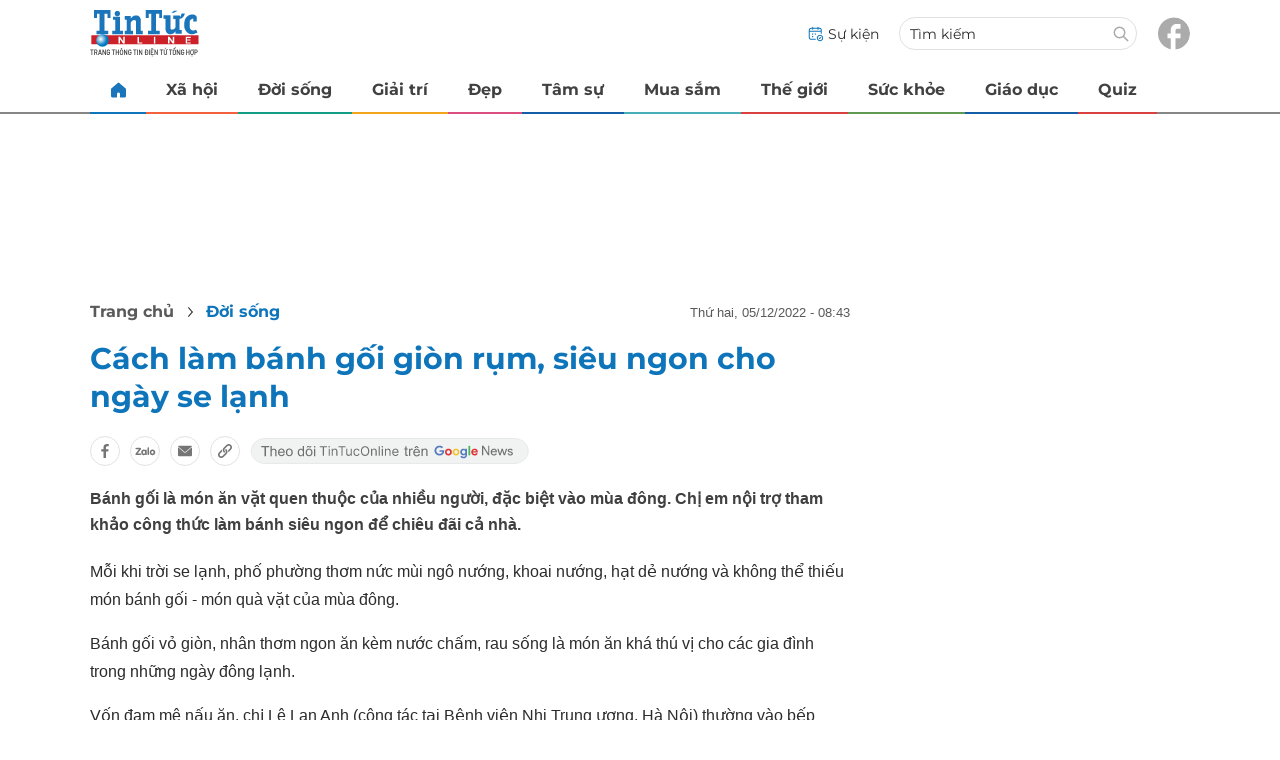

--- FILE ---
content_type: text/html
request_url: https://tintuconline.com.vn/cach-lam-banh-goi-gion-rum-sieu-ngon-cho-ngay-se-lanh-544375.html
body_size: 13241
content:
<!DOCTYPE html>
<html lang="vi" translate="no">
    <head>
        <!-- BEGIN COMPONENT:: COMPONENT1629744 -->
    <meta charset="UTF-8">
    <meta http-equiv="Content-Type" content="text/html; charset=utf-8" />
    <meta name="viewport" content="width=device-width, initial-scale=1, minimum-scale=1, maximum-scale=5, user-scalable=1">    
    <meta name="language" content="vietnamese" />
    <meta name="google" content="notranslate"/>
    <meta name="format-detection" content="telephone=no" />
    <meta name="format-detection" content="email=no" />
        <title>Cách làm bánh gối giòn rụm, siêu ngon cho ngày se lạnh</title>
            <meta name="description" content="Bánh gối là món ăn vặt quen thuộc của nhiều người, đặc biệt vào mùa đông. Chị em nội trợ tham khảo công thức làm bánh siêu ngon để chiêu đãi cả nhà." />
        <meta name="keywords" content="món ăn ngon, món ngon mỗi ngày, món ăn ngon mỗi ngày" />
        <meta name="news_keywords" content="món ăn ngon, món ngon mỗi ngày, món ăn ngon mỗi ngày" />
            <link rel="alternate" type="application/rss+xml" href="https://tintuconline.com.vn/doi-song.rss">
        <link id="canonical" rel="canonical" href="https://tintuconline.com.vn/cach-lam-banh-goi-gion-rum-sieu-ngon-cho-ngay-se-lanh-544375.html" />
            <meta property="og:description" content="Bánh gối là món ăn vặt quen thuộc của nhiều người, đặc biệt vào mùa đông. Chị em nội trợ tham khảo công thức làm bánh siêu ngon để chiêu đãi cả nhà." itemprop="description" />
            <meta property="og:type" content="article" />
        <meta property="og:url" content="https://tintuconline.com.vn/cach-lam-banh-goi-gion-rum-sieu-ngon-cho-ngay-se-lanh-544375.html" />    
        <meta property="og:title" content="Cách làm bánh gối giòn rụm, siêu ngon cho ngày se lạnh" itemprop="name" />
        <meta property="og:image" content="https://ttol.vietnamnetjsc.vn/images/2022/12/05/11/35/a.jpg?width=0&amp;s=xT6ZhRIC29i53qd1BD9t1w" />
    <meta property="og:site_name" content="tintuconline.com.vn" />
    <!--WebsiteSeo _ CodesVerify-->
    <!-- BEGIN COMPONENT:: COMPONENT5000029 -->
<!--<meta property="fb:pages" content="868192836554915">  -->
<!--<meta name="google-signin-client_id" content="332119470457-94pnj77pdlcpbk4m0gvi2hdej9qg8ath.apps.googleusercontent.com">-->
<!--<link href="https://plus.google.com/101087442200438387860" rel="publisher">-->
<meta property="fb:pages" content="868192836554915">
<meta name="google-signin-client_id" content="332119470457-94pnj77pdlcpbk4m0gvi2hdej9qg8ath.apps.googleusercontent.com">
<link href="https://plus.google.com/101087442200438387860" rel="publisher">

<!-- END COMPONENT:: COMPONENT5000029 -->

    <meta name="REVISIT-AFTER" content="1 DAYS" />
    <meta name="RATING" content="GENERAL" />
    <meta name="DC.title" content="tintuconline.com.vn" />
    <meta name="geo.region" content="VN-HN" />
    <meta name="geo.placename" content="Hà Nội" />
    <meta name="geo.position" content="21.013835;105.831653" />
    <meta name="ICBM" content="21.013835, 105.831653" />
    <meta name="mobile-web-app-capable" content="yes">
    <meta name="apple-mobile-web-app-capable" content="yes" />
            <meta name="robots" content="noarchive, max-snippet:-1, max-image-preview:large, max-video-preview:-1" />
    <link type="image/x-icon" href="https://static.vnncdn.net/v1/tin-tuc-online/icons/favicon-ttol.png" rel="shortcut icon">
    <link rel="apple-touch-icon-precomposed" href="https://res-files.vnncdn.net/vps_images/000001/000003/2025/2/20/72x72-52169.png" sizes="72x72">
    <link rel="apple-touch-icon-precomposed" href="https://res-files.vnncdn.net/vps_images/000001/000003/2025/2/20/144x144-52182.png" sizes="144x144">
    <link rel="apple-touch-icon-precomposed" href="https://res-files.vnncdn.net/vps_images/000001/000003/2025/2/20/57x57-52143.png" sizes="57x57">
    <link rel="apple-touch-icon-precomposed" href="https://res-files.vnncdn.net/vps_images/000001/000003/2025/2/20/144x144-52182.png" sizes="114x114">
    <link rel="nokia-touch-icon" href="https://res-files.vnncdn.net/vps_images/000001/000003/2025/2/20/57x57-52143.png">
    <link rel="apple-touch-icon-precomposed" href="https://res-files.vnncdn.net/vps_images/000001/000003/2025/2/20/144x144-52182.png" sizes="1x1">
<!-- END COMPONENT:: COMPONENT1629744 -->


        <!-- BEGIN COMPONENT:: COMPONENT1629745 -->
<script src="https://res-files.vnncdn.net/files/vnnrootconfig-2.js"></script>
<meta name="format-detection" content="telephone=no">
<!-- END COMPONENT:: COMPONENT1629745 -->


        <!-- BEGIN COMPONENT:: COMPONENT1629746 -->
<meta name="facebook-domain-verification" content="6w99ykae4xibbyw4w6ni82k7u2c60l" />
<meta http-equiv="x-dns-prefetch-control" content="on">
<link rel="dns-prefetch" href="https://comment.vietnamnet.vn"/>
<link rel="dns-prefetch" href="https://infonet.vietnamnet.vn"/>
<link rel="dns-prefetch" href="https://res-files.vnncdn.net"/>
<link rel="dns-prefetch" href="https://static-images.vnncdn.net"/>
<link rel="dns-prefetch" href="https://static2-images.vnncdn.net"/>
<link rel="dns-prefetch" href="https://static.vnncdn.net"/>
<link rel="dns-prefetch" href="https://account.vietnamnet.vn"/>
<link rel="dns-prefetch" href="https://tracking.vietnamnetad.vn"/>
<link rel="dns-prefetch" href="https://img.vietnamnetad.vn"/>
<link rel="dns-prefetch" href="https://log.vietnamnetad.vn"/>
<link rel="dns-prefetch" href="https://vads.net.vn"/>
<link rel="dns-prefetch" href="https://log.vads.net.vn"/>
<link rel="dns-prefetch" href="https://adservice.google.com"/>
<link rel="dns-prefetch" href="https://adservice.google.com.vn"/>
<link rel="dns-prefetch" href="https://fonts.googleapis.com"/>
<link rel="dns-prefetch" href="https://fonts.gstatic.com"/>
<link rel="dns-prefetch" href="https://www.googletagmanager.com"/>
<link rel="dns-prefetch" href="https://www.google-analytics.com"/>
<link rel="dns-prefetch" href="https://pagead2.googlesyndication.com"/>
<link rel="dns-prefetch" href="https://media1.admicro.vn"/>
<link rel="dns-prefetch" href="https://lg1.logging.admicro.vn"/>
<link rel="dns-prefetch" href="https://contineljs.com"/>
<link rel="dns-prefetch" href="https://static.contineljs.com"/>
<link rel="dns-prefetch" href="https://tracking.vnncdn.net"/>
<link rel="dns-prefetch" href="https://track-srv.vietnamnet.vn"/>
<link rel="preconnect" href="https://res-files.vnncdn.net"/>
<link rel="preconnect" href="https://fonts.googleapis.com"/>
<link rel="preconnect" href="https://fonts.gstatic.com"/>
<link rel="preconnect" href="https://www.googletagmanager.com"/>
<link rel="preconnect" href="https://www.google-analytics.com"/>
<link rel="preconnect" href="https://pagead2.googlesyndication.com"/>
<!-- Google Analytics 4 -->
<script async src="https://www.googletagmanager.com/gtag/js?id=G-VB6DJS7XED"></script>
    <script>
        var tracked_url = window.location.pathname + window.location.search + window.location.hash;
        var cate_path = 'doi-song';
        if(cate_path.length>0)
        {
            tracked_url = '/' + cate_path + tracked_url;
        }
        window.dataLayer = window.dataLayer || [];
        dataLayer.push({
            'ArticleId': '544375',
            'ArticleType': 'Bài thường',
            'ArticleCategory': 'Đời sống',
            'ArticleSubCategory': '',
            'ArticleAuthor': '',
            'ArticlePublishDate': '2022-12-05T08:43:00.000 +07:00',
            'ArticleEvent': '',
            'ArticleLine': '',
            'ArticleFullUrl': tracked_url,
            'ArticleFullText': '',
            'userN': ''
        });
    </script>
    <!-- Global site tag (gtag.js) - Google Analytics 4 -->
    <script>
        window.dataLayer = window.dataLayer || [];
        function gtag(){dataLayer.push(arguments);}
        gtag('js', new Date());
        gtag('config', 'G-VB6DJS7XED');
    </script>
    <!-- Google Tag Manager  -->
    <script>
        (function(w,d,s,l,i){w[l]=w[l]||[];w[l].push({'gtm.start':
        new Date().getTime(),event:'gtm.js'});var f=d.getElementsByTagName(s)[0],
        j=d.createElement(s),dl=l!='dataLayer'?'&l='+l:'';j.async=true;j.src=
        'https://www.googletagmanager.com/gtm.js?id='+i+dl;f.parentNode.insertBefore(j,f);
        })(window,document,'script','dataLayer','GTM-WGQJGGH');
    </script>
    <script type="application/ld+json">
    {
        "@context": "http://schema.org",
        "@type": "BreadcrumbList",
        "itemListElement": [{
        "@type": "ListItem",
        "position": 1,
        "item": "https://tintuconline.com.vn",
        "name": "Trang chủ"
        }
        
,{"@type": "ListItem","position": 2,"name": "Đời sống","item": "https://tintuconline.com.vn/doi-song"}]
    }
    </script> 
    <script type="application/ld+json">
    {
        "@context": "http://schema.org",
        "@type": "NewsArticle",
        "mainEntityOfPage":{
            "@type":"WebPage",
            "@id":"https://tintuconline.com.vn/cach-lam-banh-goi-gion-rum-sieu-ngon-cho-ngay-se-lanh-544375.html"
        },
        "headline": "Cách làm bánh gối giòn rụm, siêu ngon cho ngày se lạnh",
        "image": {
            "@type": "ImageObject",
            "url": "https://ttol.vietnamnetjsc.vn/images/2022/12/05/11/35/a.jpg?width=0&amp;s=xT6ZhRIC29i53qd1BD9t1w",
            "width": 700,
            "height":400
        },
        "datePublished": "2022-12-05T08:43:00.000 +07:00",
        "dateModified": "2022-12-05T08:43:50.000 +07:00",
        "author": [],
        "publisher": {
            "@type": "Organization",
            "name": "https://tintuconline.com.vn",
            "logo": {
            "@type": "ImageObject",
            "url": "https://res-files.vnncdn.net/vps_images/000001/000003/2025/2/20/144x144-52182.png",
            "width": 130,
            "height": 60
            }
        },
        "description": "Bánh gối là món ăn vặt quen thuộc của nhiều người, đặc biệt vào mùa đông. Chị em nội trợ tham khảo công thức làm bánh siêu ngon để chiêu đãi cả nhà."
    }
    </script>
<script type="text/javascript">
window.AviviD = window.AviviD || {settings:{},status:{}}; AviviD.web_id = "tintuconline"; AviviD.category_id = "20250225000001"; AviviD.tracking_platform = 'likr'; (function(w,d,s,l,i){w[l]=w[l]||[];w[l].push({'gtm.start': new Date().getTime(),event:'gtm.js'});var f=d.getElementsByTagName(s)[0], j=d.createElement(s),dl=l!='dataLayer'?'&l='+l:'';j.async=true;j.src= 'https://www.googletagmanager.com/gtm.js?id='+i+dl+'&timestamp='+new Date().getTime();f.parentNode.insertBefore(j,f); })(window,document,'script','dataLayer','GTM-W9F4QDN'); (function(w,d,s,l,i){w[l]=w[l]||[];w[l].push({'gtm.start': new Date().getTime(),event:'gtm.js'});var f=d.getElementsByTagName(s)[0], j=d.createElement(s),dl=l!='dataLayer'?'&l='+l:'';j.async=true;j.src= 'https://www.googletagmanager.com/gtm.js?id='+i+dl+'&timestamp='+new Date().getTime();f.parentNode.insertBefore(j,f); })(window,document,'script','dataLayer','GTM-MKB8VFG');
</script>
<!-- END COMPONENT:: COMPONENT1629746 -->

        
        <link vnn="vnncss" rel="stylesheet" href="https://res-files.tintuconline.com.vn/vps_jscss/00002/000012/2025/9/5/css-adc27a74e76c4dadb252f578ad354f4a-desktop-1014-59.css?s=UPSo-jvSzk9vE5bedzBdjg" />

        <!-- BEGIN COMPONENT:: COMPONENT1629747 -->

<!-- END COMPONENT:: COMPONENT1629747 -->

        
        
    </head>

    <body>
        <!-- BEGIN COMPONENT:: COMPONENT1629748 -->
<noscript><iframe src="https://www.googletagmanager.com/ns.html?id=GTM-WGQJGGH" height="0" width="0" style="display:none;visibility:hidden"></iframe></noscript>
<!-- End Google Tag Manager (noscript) -->

<input type="hidden" vadscore-url="https://img.vietnamnetad.vn/vadsv2/vadscore.v34.js">
<!-- END COMPONENT:: COMPONENT1629748 -->


        <div class="wrapper">
            <!-- BEGIN COMPONENT:: COMPONENT1629749 -->
    <div id="adzone39" class="vmcadszone banner-top-mashead mobile ads-mobile" data="https://vads.net.vn/Ad?z=39&w=3&domain={p}&isvast=0" style="width: 100vw;min-height: calc(100vw/2);"></div>
<!-- END COMPONENT:: COMPONENT1629749 -->




            <div class="header-anniversary-50years">
                <!-- <style>
                    .header-anniversary-50years .header {
                        background-image: url("https://static.vnncdn.net/v1/tin-tuc-online/backgrounds/bg-pc-header-ttol-2-9-2025.jpg");
                        background-repeat: no-repeat;
                        background-position: 35%;
                        background-size: cover;
                    }

                    .header-anniversary-50years .menus {
                        background: #fff;
                    }

                    @media screen and (max-width: 1023px) {
                        
                    }
                    
                    @media screen and (max-width: 767px) {
                        .header-anniversary-50years {
                            background-image: unset;
                        }

                        .header-anniversary-50years .header {
                            background-image: url("https://static.vnncdn.net/v1/tin-tuc-online/backgrounds/bg-mb-header-ttol-2-9-2025.jpg");
                            background-repeat: no-repeat;
                            background-position: top;
                            background-size: cover;
                        }
                    }
                </style> -->

                <!-- BEGIN COMPONENT:: COMPONENT1629750 -->
<header class="header vnn-header">
    <div class="header__main">
        <div class="header__left">
            <button type="button" class="btn-hamburger" title="Hamburger menu">
                <span class="icon-hamburger" style="background-position: center; background-repeat: no-repeat; background-size: contain;"></span>
            </button>
                <a href='/' class="logo-website">
                    <!-- BEGIN COMPONENT:: COMPONENT1629753 -->


<img class="" src="https://static.vnncdn.net/v1/tin-tuc-online/logos/logo-tin-tuc-online.svg" alt="logotintuconline.svg" />


<!-- END COMPONENT:: COMPONENT1629753 -->

                </a>
            <!-- BEGIN COMPONENT:: COMPONENT1629765 -->
<!-- END COMPONENT:: COMPONENT1629765 -->

        </div>
        <ul class="header__right">       
            <li class="header__right-item">
                <a href="/su-kien">
                    <span class="icon-su-kien"></span>
                    <span>Sự kiện</span>
                </a>
            </li>
            <li class="header__right-item form-search-wrapper">
                <form method="get" action="/tim-kiem" class="form-search">
                    <input type="text" class="field-input" name="q" placeholder="Tìm kiếm">
                    <button class="btn-submit">
                        <span class="icon-search"></span>
                    </button>
                </form>
                <label for="toggleExpand">
                    <span class="icon-search"></span>
                </label>
            </li>
            <li class="header__right-item">
                <a href="https://www.facebook.com/tintuconlinevnn">
                    <span class="icon-fb"></span>
                </a>
            </li>
        </ul>
    </div>

    <input id="toggleExpand" type="checkbox" hidden/>
    <form class="form-search-expand" method="get" action="/tim-kiem">
        <label class="btn-back" for="toggleExpand">
            <img src="https://static.vnncdn.net/v1/tin-tuc-online/icons/icon-back.svg" alt="icon"/>
        </label>
        <input type="text" placeholder="Nhập từ khóa để tìm kiếm..."/ name="q">
        <button class="btn-submit">
            <span class="icon-search"></span>
        </button>
    </form>
</header>
<!-- END COMPONENT:: COMPONENT1629750 -->


                <!-- BEGIN COMPONENT:: COMPONENT1629751 -->

<nav class="menus">
    <div class="menus__wrapper swiper">
        <ul class="menus__list swiper-wrapper">
            <li class="menus__list-item swiper-slide" routerActive="/" exact="true">
                <a href="/" title="tintuconline"><span class="icon-home"></span></a>
            </li>
                    <li class="menus__list-item swiper-slide" routerActive="/xa-hoi">
                            <a title="Xã hội" href="/xa-hoi" data-utm-source="#source=trangchu&medium=menu-top">
                                Xã hội
                            </a>

                    </li>
                    <li class="menus__list-item swiper-slide" routerActive="/doi-song">
                            <a title="Đời sống" href="/doi-song" data-utm-source="#source=trangchu&medium=menu-top">
                                Đời sống
                            </a>

                    </li>
                    <li class="menus__list-item swiper-slide" routerActive="/giai-tri">
                            <a title="Giải trí" href="/giai-tri" data-utm-source="#source=trangchu&medium=menu-top">
                                Giải trí
                            </a>

                    </li>
                    <li class="menus__list-item swiper-slide" routerActive="/dep">
                            <a title="Đẹp" href="/dep" data-utm-source="#source=trangchu&medium=menu-top">
                                Đẹp
                            </a>

                    </li>
                    <li class="menus__list-item swiper-slide" routerActive="/tam-su">
                            <a title="Tâm sự" href="/tam-su" data-utm-source="#source=trangchu&medium=menu-top">
                                Tâm sự
                            </a>

                    </li>
                    <li class="menus__list-item swiper-slide" routerActive="/mua-sam">
                            <a title="Mua sắm" href="/mua-sam" data-utm-source="#source=trangchu&medium=menu-top">
                                Mua sắm
                            </a>

                    </li>
                    <li class="menus__list-item swiper-slide" routerActive="/the-gioi">
                            <a title="Thế giới" href="/the-gioi" data-utm-source="#source=trangchu&medium=menu-top">
                                Thế giới
                            </a>

                    </li>
                    <li class="menus__list-item swiper-slide" routerActive="/suc-khoe">
                            <a title="Sức khỏe" href="/suc-khoe" data-utm-source="#source=trangchu&medium=menu-top">
                                Sức khỏe
                            </a>

                    </li>
                    <li class="menus__list-item swiper-slide" routerActive="/giao-duc">
                            <a title="Giáo dục" href="/giao-duc" data-utm-source="#source=trangchu&medium=menu-top">
                                Giáo dục
                            </a>

                    </li>
                    <li class="menus__list-item swiper-slide" routerActive="/quiz">
                            <a title="Quiz" href="/quiz" data-utm-source="#source=trangchu&medium=menu-top">
                                Quiz
                            </a>

                    </li>
        </ul>
        <div class="menus__pagination">
            <button class="nav-directNext hidden" title="Next">
                <span class="icon-directNext"></span>
            </button>
            <button class="nav-directPrev hidden" title="Previous">
                <span class="icon-directPrev"></span>
            </button>
        </div>
    </div>
</nav>

<!-- BEGIN COMPONENT:: COMPONENT1629752 -->
<div class="hamburger ">
    <div class="hamburger__wrapper">
        <div class="hamburger__head">
            <h2 class="logo-website">
                <a href="/" title="ttol">
                    <!-- BEGIN COMPONENT:: COMPONENT1629753 -->


<img class="" src="https://static.vnncdn.net/v1/tin-tuc-online/logos/logo-tin-tuc-online.svg" alt="logotintuconline.svg" />


<!-- END COMPONENT:: COMPONENT1629753 -->

                </a>
            </h2>
            
            <button class="btn-hamburger" type="button" title="Hamburger menu">
                <span class="icon-close"></span>
            </button>
        </div>
        <div class="hamburger__main">       
                <ul class="hamburger__main-list">
                            <li class="hamburger__main-item">
                                <a  title="Xã hội" href="/xa-hoi">Xã hội</a>
                            </li>
                            <li class="hamburger__main-item">
                                <a  title="Đời sống" href="/doi-song">Đời sống</a>
                            </li>
                            <li class="hamburger__main-item">
                                <a  title="Giải trí" href="/giai-tri">Giải trí</a>
                            </li>
                            <li class="hamburger__main-item">
                                <a  title="Đẹp" href="/dep">Đẹp</a>
                            </li>
                            <li class="hamburger__main-item">
                                <a  title="Tâm sự" href="/tam-su">Tâm sự</a>
                            </li>
                            <li class="hamburger__main-item">
                                <a  title="Mua sắm" href="/mua-sam">Mua sắm</a>
                            </li>
                            <li class="hamburger__main-item">
                                <a  title="Thế giới" href="/the-gioi">Thế giới</a>
                            </li>
                            <li class="hamburger__main-item">
                                <a  title="Sức khỏe" href="/suc-khoe">Sức khỏe</a>
                            </li>
                            <li class="hamburger__main-item">
                                <a  title="Giáo dục" href="/giao-duc">Giáo dục</a>
                            </li>
                            <li class="hamburger__main-item">
                                <a  title="Quiz" href="/quiz">Quiz</a>
                            </li>
                </ul>
        </div>
        <div class="hamburger__bottom">
            <ul class="hamburger__bottom-social">
                <li class="hamburger__bottom-social--item">
                    <a href="/su-kien" class="social-text">Sự kiện</a>
                </li>
                <li class="hamburger__bottom-social--item">
                    <a href="/tuyen-bai">Tuyến bài</a>
                </li>
            </ul>
        </div>
    </div>
</div>
<!-- END COMPONENT:: COMPONENT1629752 -->

<!-- END COMPONENT:: COMPONENT1629751 -->

            </div>

            <!-- BEGIN COMPONENT:: COMPONENT1629755 -->

<div class="vmcadszone desktop ads-desktop mt-20" id="adzone1" data="https://vads.net.vn/Ad?z=1&w=3&domain={p}&isvast=0" style="min-height: 170px;"></div>
<!-- END COMPONENT:: COMPONENT1629755 -->


            <!-- BEGIN COMPONENT:: COMPONENT1629766 -->

<!-- END COMPONENT:: COMPONENT1629766 -->



                    <input type="hidden" id="layoutCustom" data-value="" data-value-layout="COMPONENT1629763" data-type="1">
<!-- BEGIN COMPONENT:: COMPONENT1629802 -->

<!-- BEGIN COMPONENT:: COMPONENT1629772 -->



<script> 
    window.vnnads = {
        url: 'https://tintuconline.com.vn/doi-song'
    };
</script>

    <input type="hidden" id="queryCatUrl" data-query-caturl="caturl" value="/doi-song">
    <div style="display:none;" articletrackingv3="true" domain="vietnamnet.vn" categoryalias="/doi-song" articleid="544375" action="view"></div>


<input type="hidden" class="vnn-user-info"/>
<input type="hidden" data-id="544375" name="currenttitle" class="current-title" title="C&#xE1;ch l&#xE0;m b&#xE1;nh g&#x1ED1;i gi&#xF2;n r&#x1EE5;m, si&#xEA;u ngon cho ng&#xE0;y se l&#x1EA1;nh">
<input type="hidden" id="infoConfigGlobalId" template-group-id="2019004" data-premium='False'  data-cate-podcast="false" data-display-type='1' data-url-main-cate="/doi-song" data-objectid-encrypt="va9aErYIE6R6k2WXoOZ2Og.." data-objectid="544375" data-categoryid="01W4GD" data-pageid="adc27a74e76c4dadb252f578ad354f4a" data-componentid="COMPONENT1629745" data-websiteid="000012" data-catname="chitiet">




<input type="hidden" class="vnn-panorama-module" css='["https://res-files.tintuconline.com.vn/vps_jscss/00002/000012/2025/2/26/panorama-75-1093.css?width=0\u0026s=U8cw6rBK1aEomzPMHMOOtg","https://res-files.tintuconline.com.vn/vps_jscss/00002/000012/2025/2/26/pannellum-59-1094.css?width=0\u0026s=rUhfzYT9z2dDJI9WrWvD9Q"]' script='https://res-files.tintuconline.com.vn/vps_jscss/00002/000012/2025/2/26/vnnpanorama-90-1095.js?width=0&amp;s=KdUqPSIMTE6JCTlshhlmtg'>

<!-- END COMPONENT:: COMPONENT1629772 -->


<!-- BEGIN COMPONENT:: COMPONENT1629773 -->

    <div class="nav-controls nav__controls vnn-nav-control vnn-share-social ">
        <div class="nav-controls__menu">
           <div class="nav-controls__menu-left">
                <button class="nav-controls__menu-btn vnn-control-hamburger-btn action-item--more-1">
                    <span class="icon-hamburger"></span>
                </button>
                <a href="/" class="logo-website">

                    <img src="https://static.vnncdn.net/v1/tin-tuc-online/logos/logo-tin-tuc-online.svg" alt="logotintuconline">
                </a>
            </div>
            <div class="nav-controls__menu-group">
                <button class="item-share vnn-share-social-btn"></button>
                <button class="item-text-range vnn-text-range-btn">Aa</button>
            </div>
        </div>
        <div class="nav-controls__share vnn-nav-control-share">
            <button class="vnn-btn-share facebook" data-url="/cach-lam-banh-goi-gion-rum-sieu-ngon-cho-ngay-se-lanh-544375.html" data-share-type="facebook" title="Chia sẻ với Facebook">
                <img src="https://static.vnncdn.net/v1/2sao/icons/facebook-share-social.svg" alt="share facebook">
                <span>Facebook</span>
            </button>
            <button class="vnn-btn-share email" data-title="C&#xE1;ch l&#xE0;m b&#xE1;nh g&#x1ED1;i gi&#xF2;n r&#x1EE5;m, si&#xEA;u ngon cho ng&#xE0;y se l&#x1EA1;nh" data-share-type="email" data-url="/cach-lam-banh-goi-gion-rum-sieu-ngon-cho-ngay-se-lanh-544375.html" title="Chia sẻ với Email">
                <img src="https://static.vnncdn.net/v1/2sao/icons/email-share-social.svg" alt="share email">
                <span>Email</span>
            </button>
            <button class="vnn-btn-share zalo" data-title="C&#xE1;ch l&#xE0;m b&#xE1;nh g&#x1ED1;i gi&#xF2;n r&#x1EE5;m, si&#xEA;u ngon cho ng&#xE0;y se l&#x1EA1;nh" data-url="/cach-lam-banh-goi-gion-rum-sieu-ngon-cho-ngay-se-lanh-544375.html" title="Chia sẻ với Zalo" data-share-type="zalo">
                <img src="https://static.vnncdn.net/v1/2sao/icons/zalo-share-social.svg" alt="share zalo">
                <div class="zalo-share-button" data-href="" data-oaid="579745863508352884" data-layout="4" data-color="blue" data-customize="true"></div>
                <span>Zalo</span>
            </button>
            <button class="vnn-btn-share copy-url" data-share-type="share" data-url="/cach-lam-banh-goi-gion-rum-sieu-ngon-cho-ngay-se-lanh-544375.html" title="Sao chép liên kết">
                <img src="https://static.vnncdn.net/v1/2sao/icons/link-share-social.svg" alt="share link">
                <span>Sao chép liên kết</span>
            </button>
        </div>
        <div class="nav-controls__text vnn-nav-control-text">
            <span class="text-left">Aa</span>
            <input min="100" max="135" value="25" type="range" step="0.5">
            <span class="text-right">Aa</span>
        </div>
    </div>
<!-- END COMPONENT:: COMPONENT1629773 -->


        <div class="main bg-white">
            <div class="container detail-page gap-40 ">
                <div class="container__left not-pl">
                    <!-- BEGIN COMPONENT:: COMPONENT1629774 -->

    <div class="bread-crumb-detail sm-show-time">
        <ul>
            <li>
                <a href="/">
                <span class="show-name-desktop">Trang chủ</span>
                <span class="show-icon-mobile">
                    <img class="icon-home" src="https://static.vnncdn.net/v1/icon/home_mobile.svg"
                        alt="https://static.vnncdn.net/v1/icon/home_mobile.svg" />            
                </span>
                    
                </a>
            </li>
        
                <li>
                    <a href="/doi-song" title="Đời sống">
                        Đời sống
                    </a>
                </li>
        </ul>
            <div class="bread-crumb-detail__time">
                <p>Thứ Hai, 05/12/2022 - 08:43</p>
            </div>
    </div>
<!-- END COMPONENT:: COMPONENT1629774 -->


                    <div class="content-detail content-detail-type-1 content-mobile-change">

                        <h1 class="content-detail-title">Cách làm bánh gối giòn rụm, siêu ngon cho ngày se lạnh</h1>

                        <!-- BEGIN COMPONENT:: COMPONENT1629779 -->



<!-- END COMPONENT:: COMPONENT1629779 -->

                        
                        <!-- BEGIN COMPONENT:: COMPONENT1629781 -->

<!-- END COMPONENT:: COMPONENT1629781 -->


                        <!-- BEGIN COMPONENT:: COMPONENT1629789 -->

<div class="vnn-share-social share-social sm-hidden ">
    <a class="share-social__link facebook vnn-btn-share hidden-md" title="Chia sẻ bài viết lên facebook" href="javasctip:void(0);" data-url="/cach-lam-banh-goi-gion-rum-sieu-ngon-cho-ngay-se-lanh-544375.html"
        data-share-type="facebook">
        <span class="icon"></span>
    </a>
    <a class="share-social__link zalo vnn-btn-share hidden-md" title="Chia sẻ bài viết lên zalo" href="javasctip:void(0);" data-title="Cách làm bánh gối giòn rụm, siêu ngon cho ngày se lạnh"
        data-url="/cach-lam-banh-goi-gion-rum-sieu-ngon-cho-ngay-se-lanh-544375.html" data-share-type="zalo">
        <div class="zalo-share-button" data-href="" data-oaid="579745863508352884" data-layout="4" data-color="blue"
            data-customize="true"></div>
        <span class="icon"></span>
    </a>
    <a class="share-social__link email vnn-btn-share hidden-md" title="Chia sẻ bài viết lên email" href="javasctip:void(0);" data-title="Cách làm bánh gối giòn rụm, siêu ngon cho ngày se lạnh"
        data-url="/cach-lam-banh-goi-gion-rum-sieu-ngon-cho-ngay-se-lanh-544375.html" data-share-type="email">
        <span class="icon"></span>
    </a>
    <a class="share-social__link share tooltip vnn-btn-share hidden-md" href="javasctip:void(0);" title="Sao chép liên kết" data-url="/cach-lam-banh-goi-gion-rum-sieu-ngon-cho-ngay-se-lanh-544375.html"
        data-share-type="share">
        <span class="tooltiptext" id="myTooltip">Sao chép liên kết</span>
        <span class="icon"></span>
    </a>
        <a class="gg_news" rel="noopener nofollow" target="_blank" alt="Theo dõi Tintuconline trên Google News"
            href="https://news.google.com/publications/CAAqBwgKMJ_izgswzv3lAw?hl=vi&gl=VN&ceid=VN%3Avi">
            <img src="https://static.vnncdn.net/v1/tin-tuc-online/icons/icon-follow-ttol-gg.svg" alt="Theo dõi Tintuconline trên Google News">
        </a>
</div>
<!-- END COMPONENT:: COMPONENT1629789 -->


                        <!-- BEGIN COMPONENT:: COMPONENT1629815 -->

<!-- END COMPONENT:: COMPONENT1629815 -->


                        <!-- BEGIN COMPONENT:: COMPONENT1629808 -->
<!-- END COMPONENT:: COMPONENT1629808 -->


                        <h2 class="content-detail-sapo sm-sapo-mb-0">Bánh gối là món ăn vặt quen thuộc của nhiều người, đặc biệt vào mùa đông. Chị em nội trợ tham khảo công thức làm bánh siêu ngon để chiêu đãi cả nhà.</h2>
                        <div class="maincontent main-content" id="maincontent">
<p>Mỗi khi trời se lạnh, phố phường thơm nức mùi ngô nướng, khoai nướng, hạt dẻ nướng và không thể thiếu món bánh gối - món quà vặt của mùa đông.</p>

<p>Bánh gối vỏ giòn, nhân thơm ngon ăn kèm nước chấm, rau sống là món ăn khá thú vị cho các gia đình trong những ngày đông lạnh.</p>

<p>Vốn đam mê nấu ăn, chị Lê Lan Anh (công tác tại Bệnh viện Nhi Trung ương, Hà Nội) thường vào bếp chuẩn bị những món ngon cho cả nhà. Mới đây, chị đã chia sẻ công thức làm bánh gối nhân thịt trong nhóm Yêu bếp và nhận được nhiều lời tán thưởng từ các chị em.</p>

<p>Nguyên liệu làm bánh gối (25 cái)</p>

<p style="text-align:center"><picture><!--[if IE 9]><video style="display: none;"><![endif]--><source data-srcset="https://ttol.vietnamnetjsc.vn/images/2022/12/05/11/34/image001.jpg?width=0&amp;s=Kk9xgQ4K27NwB2K5ZLYZvQ" media="--large"><!--[if IE 9]></video><![endif]--><img style="margin:5px; width:650px" src="[data-uri]" data-original="https://ttol.vietnamnetjsc.vn/images/2022/12/05/11/34/image001.jpg?width=0&amp;s=Kk9xgQ4K27NwB2K5ZLYZvQ" class="lazy " data-srcset="https://ttol.vietnamnetjsc.vn/images/2022/12/05/11/34/image001.jpg?width=0&amp;s=Kk9xgQ4K27NwB2K5ZLYZvQ" alt="Cách làm bánh gối giòn rụm, siêu ngon cho ngày se lạnh-1" data-thumb-small-src="https://ttol.vietnamnetjsc.vn/images/2022/12/05/11/34/image001.jpg?width=260&amp;s=Zh1CvJOd5CK982js0qaZew"></picture></p>

<p>Thịt nạc xay 600 gr</p>

<p>Mộc nhĩ 150 gr</p>

<p>Su hào ½ củ</p>

<p>Cà rốt 1 củ</p>

<p>Hành tây ½ củ</p>

<p>Hành khô/hành tím: 1-2 củ</p>

<p>Trứng chim cút: 25 quả</p>

<p>Rau sống: Xà lách, kinh giới, mùi</p>

<p>Bột canh, đường, mỳ chính, chanh</p>

<p>Vỏ bánh mua sẵn, các bạn có thể mua vỏ sẵn tại phố Lương Văn Can hoặc tại các chợ.</p>

<p>Bột mỳ: 750 gr</p>

<p>Bột nở: 2,5 gr</p>

<p>Trứng gà: 2 quả</p>

<p>Bơ hoặc dầu ăn: 75 gr</p>

<p>Sữa không đường: 300 ml</p>

<p><picture><!--[if IE 9]><video style="display: none;"><![endif]--><source data-srcset="https://ttol.vietnamnetjsc.vn/images/2022/12/05/11/34/image002.jpg?width=0&amp;s=hh-o1jeiqQqKZSEVM-MEfQ" media="--large"><!--[if IE 9]></video><![endif]--><img style="margin:5px; width:650px" src="[data-uri]" data-original="https://ttol.vietnamnetjsc.vn/images/2022/12/05/11/34/image002.jpg?width=0&amp;s=hh-o1jeiqQqKZSEVM-MEfQ" class="lazy " data-srcset="https://ttol.vietnamnetjsc.vn/images/2022/12/05/11/34/image002.jpg?width=0&amp;s=hh-o1jeiqQqKZSEVM-MEfQ" alt="Cách làm bánh gối giòn rụm, siêu ngon cho ngày se lạnh-2" data-thumb-small-src="https://ttol.vietnamnetjsc.vn/images/2022/12/05/11/34/image002.jpg?width=260&amp;s=IWwvNcPyiuHR-M0-Z7nERA"></picture></p>

<p><br>
Luộc chín trứng cút, để bóc vỏ nhanh thì cho trứng sau luộc vào một cái nồi đậy nắp kín và lắc sau đó bóc trứng.</p>

<p>Mộc nhĩ ngâm nước nóng, rửa sạch, thái chỉ rồi băm nhỏ.</p>

<p>Miến dong ngâm nước cắt nhỏ.</p>

<p>Su hào, hành tây thái nhỏ, hạt lựu.</p>

<p>Cà rốt bào sợi rồi cắt nhỏ.</p>

<p>Thêm hành khô, 2 thìa bột canh, mỳ chính, 1 thìa dầu ăn vào nhân rồi trộn đều.</p>

<p>Sau khi đun bơ cho chảy ra, cho thêm sữa tươi, trứng gà và xíu muối khuấy đều lên.</p>

<p>Rây từ từ bột mỳ vào tô, khuấy đều, cho thêm 50ml nước lọc rồi cho thêm bột nở vào nhào tầm 10-15 phút đến khi thành khối mịn, dai rồi bọc kín cho bột nghỉ 30 phút.</p>

<p>Sau khi bột nghỉ, dùng cán để cán bột mỏng 2-3 mm rồi dùng khuôn tròn hoặc bát cơm để cắt.</p>

<p><picture><!--[if IE 9]><video style="display: none;"><![endif]--><source data-srcset="https://ttol.vietnamnetjsc.vn/images/2022/12/05/11/34/image003.jpg?width=0&amp;s=x2yfxcBqh8vSkv7MoCBHjA" media="--large"><!--[if IE 9]></video><![endif]--><img style="margin:5px; width:650px" src="[data-uri]" data-original="https://ttol.vietnamnetjsc.vn/images/2022/12/05/11/34/image003.jpg?width=0&amp;s=x2yfxcBqh8vSkv7MoCBHjA" class="lazy " data-srcset="https://ttol.vietnamnetjsc.vn/images/2022/12/05/11/34/image003.jpg?width=0&amp;s=x2yfxcBqh8vSkv7MoCBHjA" alt="Cách làm bánh gối giòn rụm, siêu ngon cho ngày se lạnh-3" data-thumb-small-src="https://ttol.vietnamnetjsc.vn/images/2022/12/05/11/34/image003.jpg?width=260&amp;s=cEsTaNjrgeo2EHdmE7iUMA"></picture></p>

<p><br>
Cho nhân vào vỏ bánh gối rồi tiến hành nặn, phần nhân cho tầm 30-45gr và 1 quả trứng cút, chập đôi vỏ vào, dùng nước bôi quanh vỏ để có độ bám dính.</p>

<p>Nếu không cầu kỳ các bạn không cần tạo kiểu gấp mép bánh, có thể chiên bánh luôn, còn nếu muốn bánh đẹp thì nặn như hình.</p>

<p><picture><!--[if IE 9]><video style="display: none;"><![endif]--><source data-srcset="https://ttol.vietnamnetjsc.vn/images/2022/12/05/11/34/image004.jpg?width=0&amp;s=n5bfds1qDp6GK0Bid-Okgw" media="--large"><!--[if IE 9]></video><![endif]--><img style="margin:5px; width:650px" src="[data-uri]" data-original="https://ttol.vietnamnetjsc.vn/images/2022/12/05/11/34/image004.jpg?width=0&amp;s=n5bfds1qDp6GK0Bid-Okgw" class="lazy " data-srcset="https://ttol.vietnamnetjsc.vn/images/2022/12/05/11/34/image004.jpg?width=0&amp;s=n5bfds1qDp6GK0Bid-Okgw" alt="Cách làm bánh gối giòn rụm, siêu ngon cho ngày se lạnh-4" data-thumb-small-src="https://ttol.vietnamnetjsc.vn/images/2022/12/05/11/34/image004.jpg?width=260&amp;s=dLLKRVp6SGGsci_D9VT6Pw"></picture></p>

<p>Sau khi nặn xong bánh cho vào chảo chiên, để lửa vừa (tầm 10-15 phút bánh sẽ chín).</p>

<p><picture><!--[if IE 9]><video style="display: none;"><![endif]--><source data-srcset="https://ttol.vietnamnetjsc.vn/images/2022/12/05/11/34/image005.jpg?width=0&amp;s=qSG-Ki8LS0wdT8-KtYcDlQ" media="--large"><!--[if IE 9]></video><![endif]--><img style="margin:5px; width:650px" src="[data-uri]" data-original="https://ttol.vietnamnetjsc.vn/images/2022/12/05/11/34/image005.jpg?width=0&amp;s=qSG-Ki8LS0wdT8-KtYcDlQ" class="lazy " data-srcset="https://ttol.vietnamnetjsc.vn/images/2022/12/05/11/34/image005.jpg?width=0&amp;s=qSG-Ki8LS0wdT8-KtYcDlQ" alt="Cách làm bánh gối giòn rụm, siêu ngon cho ngày se lạnh-5" data-thumb-small-src="https://ttol.vietnamnetjsc.vn/images/2022/12/05/11/34/image005.jpg?width=260&amp;s=vK61j_-V-XAag3Qj8XMUyA"></picture></p>

<p><br>
Băm tỏi, cho 3 thìa to chanh, 3 thìa đường tương đương, 3 thìa nước mắm và 150 ml nước lọc khuẩy đều.</p>

<p>Thêm cà rốt, dưa chuột, su hào vào bát nước chấm.</p>

<p>Nếu muốn nước chấm ngon hơn thì làm dưa góp dưa chuột, cà rốt trước khi cho vào nước mắm.</p>

<p>Thêm ớt băm và hạt tiêu nếu ăn cay.</p>

<p>Sau khi bánh gối chín, bày ra đĩa, ăn kèm nước mắm và rau sống. Bánh gối nóng hổi ăn cùng nước mắm chua ngọt và rau sống rất ngon cho mùa đông lạnh.</p>

<p>Chúc các bạn thành công!</p>

<p style="text-align:justify">&nbsp;</p>

<div style="width: auto;background: #e4e4e4;padding: 15px;display: block;clear: both;border-radius: 5px;overflow:hidden;max-width: 100%;"><a href="/vao-bep/mut-dua-hoa-cuc-tu-mau-thien-nhien-tao-hinh-moi-la-khien-chi-em-phat-cuong-dip-tet-n-544181.html" style="display: inline-block;width: 25%;float: left;margin-right:10px;"><picture><!--[if IE 9]><video style="display: none;"><![endif]--><source data-srcset="https://ttol.vietnamnetjsc.vn/images/2022/12/02/21/32/a.jpg?width=0&amp;s=llxkzihg8toET6vA5vDFSQ" media="--large"><!--[if IE 9]></video><![endif]--><img style="max-width:100% !important; min-width:inherit" src="[data-uri]" data-original="https://ttol.vietnamnetjsc.vn/images/2022/12/02/21/32/a.jpg?width=0&amp;s=llxkzihg8toET6vA5vDFSQ" class="lazy ingorestyle" data-srcset="https://ttol.vietnamnetjsc.vn/images/2022/12/02/21/32/a.jpg?width=0&amp;s=llxkzihg8toET6vA5vDFSQ" alt="Cách làm bánh gối giòn rụm, siêu ngon cho ngày se lạnh-6" data-thumb-small-src="https://ttol.vietnamnetjsc.vn/images/2022/12/02/21/32/a.jpg?width=260&amp;s=hsUH1KO9moIvPnhBu2D6ww"></picture></a><a href="/vnn/gia-dinh/vao-bep/" style="color: #ff0000;text-decoration: none;font-size: 13px;font-weight:400;width: calc(75% - 10px);display: inline-block;">Vào bếp</a>

<div class="embed-news-title"><a href="/vao-bep/mut-dua-hoa-cuc-tu-mau-thien-nhien-tao-hinh-moi-la-khien-chi-em-phat-cuong-dip-tet-n-544181.html">Mứt dừa hoa cúc từ màu thiên nhiên, tạo hình mới lạ khiến chị em phát cuồng dịp Tết</a></div>
</div>

<p style="text-align:right">Theo ttvn.toquoc.vn&nbsp;</p>                        </div>


                    </div>

                    <!-- BEGIN COMPONENT:: COMPONENT1629821 -->


<!-- END COMPONENT:: COMPONENT1629821 -->


                    <!-- BEGIN COMPONENT:: COMPONENT1629809 -->
<!-- END COMPONENT:: COMPONENT1629809 -->

                    
                    <!-- BEGIN COMPONENT:: COMPONENT1629777 -->
<div id="vnnid-box-vote" pageType="6" idType="544375" class="vote-news-detail vote-news-type-1 flex justify-center"></div>
<!-- END COMPONENT:: COMPONENT1629777 -->

                    
                    <!-- BEGIN COMPONENT:: COMPONENT1629787 -->
<script src="https://uat-cms-files.vietnamnet.vn/vps_jscss/000001/000007/2024/12/26/vnncollectinformationmodule-435.js"></script>

<div class="collectInfomationBox"></div>
<!-- END COMPONENT:: COMPONENT1629787 -->


                    <!-- BEGIN COMPONENT:: COMPONENT1629788 -->
<!-- END COMPONENT:: COMPONENT1629788 -->


                    <!-- BEGIN COMPONENT:: COMPONENT1629843 -->

<div class="vmcadszone mobile ads-mobile " id="adzone93" data="https://vads.net.vn/Ad?z=93&w=3&domain={p}&isvast=0"></div>
<!-- END COMPONENT:: COMPONENT1629843 -->


                    <!-- BEGIN COMPONENT:: COMPONENT1629784 -->


        <div class="related-news bg-blue-pale pt-24 mt-20">
            <div class="related-news__heading">
                <div class="title__page d-flex align-items-start justify-content-between ">
                    <div class="title__page--left d-flex align-items-center">
                        <h2 class="d-block text-upper title__page--name">Tin liên quan</h2> 
                    </div>
                </div>
            </div>
            <ul>
                    <li>
                        <h3>
                            <a href="/lam-banh-ngo-nuoc-cot-dua-thom-deo-tai-nha-544096.html" title="Làm bánh ngô nước cốt dừa thơm dẻo tại nhà" data-utm-source="#vnn_source=chitiet&amp;vnn_medium=tinlienquan1">
                                Làm bánh ngô nước cốt dừa thơm dẻo tại nhà
                            </a>
                        </h3>
                    </li>
                    <li>
                        <h3>
                            <a href="/mut-dua-hoa-cuc-tu-mau-thien-nhien-tao-hinh-moi-la-khien-chi-em-phat-cuong-dip-tet-544181.html" title="Mứt dừa hoa cúc từ màu thiên nhiên, tạo hình mới lạ khiến chị em phát cuồng dịp Tết" data-utm-source="#vnn_source=chitiet&amp;vnn_medium=tinlienquan2">
                                Mứt dừa hoa cúc từ màu thiên nhiên, tạo hình mới lạ khiến chị em phát cuồng dịp Tết
                            </a>
                        </h3>
                    </li>
                    <li>
                        <h3>
                            <a href="/cach-che-bien-chan-ga-sieu-ngon-an-nham-nhi-mua-world-cup-544194.html" title="Cách chế biến chân gà siêu ngon ăn nhâm nhi mùa World Cup" data-utm-source="#vnn_source=chitiet&amp;vnn_medium=tinlienquan3">
                                Cách chế biến chân gà siêu ngon ăn nhâm nhi mùa World Cup
                            </a>
                        </h3>
                    </li>
            </ul>
        </div>

<!-- END COMPONENT:: COMPONENT1629784 -->


                    <!-- BEGIN COMPONENT:: COMPONENT1629781 -->

<!-- END COMPONENT:: COMPONENT1629781 -->


                    <!-- BEGIN COMPONENT:: COMPONENT1629789 -->

<div class="vnn-share-social share-social regular-post ">
    <a class="share-social__link facebook vnn-btn-share hidden-md" title="Chia sẻ bài viết lên facebook" href="javasctip:void(0);" data-url="/cach-lam-banh-goi-gion-rum-sieu-ngon-cho-ngay-se-lanh-544375.html"
        data-share-type="facebook">
        <span class="icon"></span>
    </a>
    <a class="share-social__link zalo vnn-btn-share hidden-md" title="Chia sẻ bài viết lên zalo" href="javasctip:void(0);" data-title="Cách làm bánh gối giòn rụm, siêu ngon cho ngày se lạnh"
        data-url="/cach-lam-banh-goi-gion-rum-sieu-ngon-cho-ngay-se-lanh-544375.html" data-share-type="zalo">
        <div class="zalo-share-button" data-href="" data-oaid="579745863508352884" data-layout="4" data-color="blue"
            data-customize="true"></div>
        <span class="icon"></span>
    </a>
    <a class="share-social__link email vnn-btn-share hidden-md" title="Chia sẻ bài viết lên email" href="javasctip:void(0);" data-title="Cách làm bánh gối giòn rụm, siêu ngon cho ngày se lạnh"
        data-url="/cach-lam-banh-goi-gion-rum-sieu-ngon-cho-ngay-se-lanh-544375.html" data-share-type="email">
        <span class="icon"></span>
    </a>
    <a class="share-social__link share tooltip vnn-btn-share hidden-md" href="javasctip:void(0);" title="Sao chép liên kết" data-url="/cach-lam-banh-goi-gion-rum-sieu-ngon-cho-ngay-se-lanh-544375.html"
        data-share-type="share">
        <span class="tooltiptext" id="myTooltip">Sao chép liên kết</span>
        <span class="icon"></span>
    </a>
        <a class="gg_news" rel="noopener nofollow" target="_blank" alt="Theo dõi Tintuconline trên Google News"
            href="https://news.google.com/publications/CAAqBwgKMJ_izgswzv3lAw?hl=vi&gl=VN&ceid=VN%3Avi">
            <img src="https://static.vnncdn.net/v1/tin-tuc-online/icons/icon-follow-ttol-gg.svg" alt="Theo dõi Tintuconline trên Google News">
        </a>
</div>
<!-- END COMPONENT:: COMPONENT1629789 -->


                    <!-- BEGIN COMPONENT:: COMPONENT1629782 -->



<div class="topic-box mt-20"> 

        <div class="topic-box__anotherTag">
            <div class="anotherTag-title">Các chủ đề khác:</div>
                <li class="anotherTag-item">
                    <h3 title="Món Ngon Mỗi Ngày">
                        <a href="/mon-ngon-moi-ngay-tag218241.html" title="Món Ngon Mỗi Ngày">
                            Món Ngon Mỗi Ngày
                        </a>
                    </h3>
                </li>
        </div>
</div>
<!-- END COMPONENT:: COMPONENT1629782 -->


                    <!-- BEGIN COMPONENT:: COMPONENT1629810 -->
<div class="vmcadszone mt-15 desktop ads-desktop" id="adzone92" data="https://vads.net.vn/Ad?z=92&w=3&domain={p}&isvast=0"></div>
<!-- END COMPONENT:: COMPONENT1629810 -->


                    <!-- BEGIN COMPONENT:: COMPONENT1629811 -->
<div id="adzone46" class="vmcadszone mb-20 desktop ads-desktop" data="https://vads.net.vn/Ad?z=46&w=3&domain={p}&isvast=0"></div>
<div id="adzone78" class="vmcadszone mb-20 desktop ads-desktop" data="https://vads.net.vn/Ad?z=78&w=3&domain={p}&isvast=0"></div>
<div id="adzone66" class="vmcadszone hidden desktop ads-desktop" data="https://vads.net.vn/Ad?z=66&w=3&domain={p}&isvast=0"></div>
<div id="adzone63" class="vmcadszone hidden desktop ads-desktop" data="https://vads.net.vn/Ad?z=63&w=3&domain={p}&isvast=0"></div>
<div id="adzone37" class="vmcadszone hidden desktop ads-desktop" data="https://vads.net.vn/Ad?z=37&w=3&domain={p}&isvast=0"></div>
<!-- END COMPONENT:: COMPONENT1629811 -->



                    <!-- BEGIN COMPONENT:: COMPONENT1629812 -->
<div class="vmcadszone mobile ads-mobile" id="adzone72" data="https://vads.net.vn/Ad?z=72&w=3&domain={p}&isvast=0"></div>
<div class="vmcadszone mobile ads-mobile" id="adzone61" data="https://vads.net.vn/Ad?z=61&w=3&domain={p}&isvast=0"></div>
<div class="vmcadszone mobile ads-mobile" id="adzone71" data="https://vads.net.vn/Ad?z=71&w=3&domain={p}&isvast=0"></div>
<div class="vmcadszone mobile ads-mobile" id="adzone62" data="https://vads.net.vn/Ad?z=62&w=3&domain={p}&isvast=0"></div>
<div class="vmcadszone mobile ads-mobile" id="adzone88" data="https://vads.net.vn/Ad?z=88&w=3&domain={p}&isvast=0"></div>
<!-- END COMPONENT:: COMPONENT1629812 -->


                    <!-- BEGIN COMPONENT:: COMPONENT1629822 -->
<div id="adzone40" class="vmcadszone banner-advertisement mb mobile" data="https://vads.net.vn/Ad?z=40&w=3&domain={p}&isvast=0"></div>
<!-- END COMPONENT:: COMPONENT1629822 -->



                        <div class="vnn-series-section mt-20 mb-20 series-section-v3" data-category-id="01W4GD" data-top-article="3" data-top-series="3" data-device="d|t|m" data-vnn-utm-source="#vnn_source=chitiet&vnn_medium=tuyenbai"></div>

                        <div class="vnn-event-section component__event--box mb-20 event-section-v3" data-category-id="01W4GD" data-top-article="3" data-top-event="3" data-device="m" data-vnn-utm-source="#vnn_source=chitiet&vnn_medium=sukien"></div>

                </div>

                <div class="container__right">
                    <!-- BEGIN COMPONENT:: COMPONENT1629790 -->

<div class="my-20 vmcadszone desktop ads-desktop" id="adzone11" data="https://vads.net.vn/Ad?z=11&w=3&domain={p}&isvast=0" style="min-height: 250px;">              
</div>
<!-- END COMPONENT:: COMPONENT1629790 -->


                    <!-- BEGIN COMPONENT:: COMPONENT1629791 -->
<div class="mb-20 vmcadszone desktop ads-desktop" id="adzone12" data="https://vads.net.vn/Ad?z=12&w=3&domain={p}&isvast=0" style="min-height: 250px;"> </div>
<!-- END COMPONENT:: COMPONENT1629791 -->


                            <div class="vnn-event-section component__event--box my-20 mb-20 event-section-v3" data-category-id="01W4GD" data-top-article="3" data-top-event="3" data-device="d|t" data-vnn-utm-source="#vnn_source=chitiet&vnn_medium=sukien"></div>
<!-- BEGIN COMPONENT:: COMPONENT1629794 -->
<!-- END COMPONENT:: COMPONENT1629794 -->
                    <!-- BEGIN COMPONENT:: COMPONENT1629793 -->

<div class="vmcadszone desktop ads-desktop mb-20" id="adzone17" data="https://vads.net.vn/Ad?z=17&w=3&domain={p}&isvast=0"></div>
<!-- END COMPONENT:: COMPONENT1629793 -->

                </div>
            </div>  

            <div class="container detail-page gap-40">
                <div class="container__left not-pl">
                    <h2 class="title-news-same-article mb-20">Tin nổi bật</h2>
                    
                    <div class="vnn-articles-list vnn-articles-list1 listPostByCate" data-vnn-utm-source="#vnn_source=chitiet&vnn_medium=cungchuyemuc" data-number-skeleton="10"></div>
                    <div class="articles-list2 vnn-articles-list listPostByCate vnn-articles-list2 vnn-articles-load-more" data-number-skeleton="5" data-load-more-page-size="10" data-load-more-page-index="2"> </div>

                    <!-- BEGIN COMPONENT:: COMPONENT1629838 -->

<div class="banner-advertisement vmcadszone mobile " id="adzone41" data="https://vads.net.vn/Ad?z=41&w=3&domain={p}&isvast=0"></div>
<!-- END COMPONENT:: COMPONENT1629838 -->


                        <div class="subsectionArea" relatedids="[&quot;01Q2BV&quot;,&quot;01WE1K&quot;,&quot;01QIF7&quot;]"></div>
                </div>

                <div class="container__right">

                    <!-- BEGIN COMPONENT:: COMPONENT1629873 -->

<div class="component__read--box newNews-box mb-20" device="mobile|tablet|desktop" utm-source="#source=chitiet&amp;medium=box_tinmoi" websiteid="000012" pageid="adc27a74e76c4dadb252f578ad354f4a" componentid="COMPONENT1629745"></div>

<!-- END COMPONENT:: COMPONENT1629873 -->


                    <!-- BEGIN COMPONENT:: COMPONENT1629795 -->

<div class="vmcadszone desktop ads-desktop mb-20" id="adzone105" data="https://vads.net.vn/Ad?z=105&w=3&domain={p}&isvast=0" style="min-height: 500px;">                        
</div>
<!-- END COMPONENT:: COMPONENT1629795 -->


                    <!-- BEGIN COMPONENT:: COMPONENT1629796 -->

<div class="vmcadszone desktop ads-desktop sticky top-65" id="adzone18" data="https://vads.net.vn/Ad?z=18&w=3&domain={p}&isvast=0" style="min-height: 500px;">                
</div>
<!-- END COMPONENT:: COMPONENT1629796 -->

                </div>
            </div>
        </div>

<!-- END COMPONENT:: COMPONENT1629802 -->




            <!-- BEGIN COMPONENT:: COMPONENT1629756 -->

<div class="flex justify-center vmcadszone ads-desktop desktop my-20" id="adzone109" data="https://vads.net.vn/Ad?z=109&w=3&domain={p}&isvast=0"></div>
<!-- END COMPONENT:: COMPONENT1629756 -->


            <!-- BEGIN COMPONENT:: COMPONENT1629839 -->
<div class="vmcadszone vnn-ads-bottom desktop ads-desktop" id="adzone73" data="https://vads.net.vn/Ad?z=73&w=3&domain={p}&isvast=0"></div>
<div class="vmcadszone vnn-ads-bottom desktop ads-desktop" id="adzone128" data="https://vads.net.vn/Ad?z=128&w=3&domain={p}&isvast=0"></div>
<div class="vmcadszone vnn-ads-bottom desktop ads-desktop" id="adzone129" data="https://vads.net.vn/Ad?z=129&w=3&domain={p}&isvast=0"></div>
<!-- END COMPONENT:: COMPONENT1629839 -->


            <!-- BEGIN COMPONENT:: COMPONENT1629758 -->
<div class="vmcadszone mobile ads-mobile" id="adzone33" data="https://vads.net.vn/Ad?z=33&w=3&domain={p}&isvast=0"> </div>
<div class="vmcadszone mobile ads-mobile" id="adzone104" data="https://vads.net.vn/Ad?z=104&w=3&domain={p}&isvast=0"> </div>
<!-- END COMPONENT:: COMPONENT1629758 -->


            <!-- BEGIN COMPONENT:: COMPONENT1629759 -->
<div class="back-to-top hidden">
    <a href="javascript:;" id="backToTopId" title="Trở lại đầu trang">
        <img src="https://static.vnncdn.net/v1/2sao/icons/back-top-2sao.svg" alt="Trở lại đầu trang">
    </a>
</div>
<!-- END COMPONENT:: COMPONENT1629759 -->


            <!-- BEGIN COMPONENT:: COMPONENT1629760 -->

<footer class="footer">
        <div class="footer__menus">
            <div class="footer__menus-item">
                <a href="/">
                    <span class="icon-home"></span>
                </a>
            </div>
                <div class="footer__menus-item">
                    <a title="Xã hội" href="/xa-hoi">Xã hội</a>
                </div>
                <div class="footer__menus-item">
                    <a title="Đời sống" href="/doi-song">Đời sống</a>
                </div>
                <div class="footer__menus-item">
                    <a title="Giải trí" href="/giai-tri">Giải trí</a>
                </div>
                <div class="footer__menus-item">
                    <a title="Đẹp" href="/dep">Đẹp</a>
                </div>
                <div class="footer__menus-item">
                    <a title="Tâm sự" href="/tam-su">Tâm sự</a>
                </div>
                <div class="footer__menus-item">
                    <a title="Mua sắm" href="/mua-sam">Mua sắm</a>
                </div>
                <div class="footer__menus-item">
                    <a title="Thế giới" href="/the-gioi">Thế giới</a>
                </div>
                <div class="footer__menus-item">
                    <a title="Sức khỏe" href="/suc-khoe">Sức khỏe</a>
                </div>
                <div class="footer__menus-item">
                    <a title="Giáo dục" href="/giao-duc">Giáo dục</a>
                </div>
                <div class="footer__menus-item">
                    <a title="Quiz" href="/quiz">Quiz</a>
                </div>
        </div>        
    <div class="footer__main">
        <div class="footer__info">
            <h2 class="logo-website">
                <a href="/">
                    <!-- BEGIN COMPONENT:: COMPONENT1629754 -->

<img class="" src="https://static.vnncdn.net/v1//tin-tuc-online/logos/logo-tin-tuc-online-min.svg" alt="Trang tin t&#x1EE9;c gi&#x1EA3;i tr&#xED; x&#xE3; h&#x1ED9;i d&#xE0;nh cho gi&#x1EDB;i tr&#x1EBB;" />
<!-- END COMPONENT:: COMPONENT1629754 -->

                </a>
            </h2>

            <div class="footer__info-desc">
                TRANG THÔNG TIN ĐIỆN TỬ TỔNG HỢP CỦA CÔNG TY CỔ PHẦN TRUYỀN THÔNG VIETNAMNET
            </div>

            <ul class="footer__info-location">
                <li><span>Địa chỉ:</span> Tòa nhà C’land, số 156 ngõ Xã Đàn 2, Đống Đa, Hà Nội</li>
                <li><span>Điện thoại:</span> 094 388 8166</li>
                <li><span>Email:</span> ttol@vietnamnet.vn</li>
                <li><span>Chịu trách nhiệm nội dung:</span> Trương Thị Minh Hưng</li>
            </ul>
        </div>
        <div class="footer__contact">
            <div class="footer__contact-social">
                <a href="https://vads.vn/" class="social-text">Liên hệ quảng cáo</a>
            </div>

            <div class="footer__contact-desc">
                CÔNG TY CỔ PHẦN TRUYỀN THÔNG VIETNAMNET
            </div>

            <div class="footer__contact-hotlines">
                <div class="footer__contact-hotline">
                    <label>
                        Hà Nội
                    </label>
                    <ul>
                        <li>Tel: 04 3772 7988 - Hotline: 0919 405 885</li>
                        <li>Email: vietnamnetjsc.hn@vietnamnet.vn</li>
                    </ul>
                </div>
                <div class="footer__contact-hotline">
                    <label>
                        TP. HCM
                    </label>
                    <ul>
                        <li>Tel: 028 38 181 436 - Hotline: 0919 405 885</li>
                        <li>Email: vietnamnetjsc.hcm@vietnamnet.vn</li>
                    </ul>
                </div>
            </div>
        </div>

        <div class="footer__license">
            Giấy phép hoạt động số 2441/GP - TTĐT do Sở Thông Tin & Truyền Thông Thành Phố Hà Nội cấp ngày 20/6/2018
        </div>
    </div>
</footer>
<!-- END COMPONENT:: COMPONENT1629760 -->

        </div>
        
        <script vnn="vnnjs" type="text/javascript" src="https://res-files.tintuconline.com.vn/vps_jscss/00002/000012/2025/9/5/js-adc27a74e76c4dadb252f578ad354f4a-desktop-1014-60.js?s=YbYDc6W_tklLelEstkjVoQ"></script>

        <!-- BEGIN COMPONENT:: COMPONENT1629761 -->

<script type="text/javascript" src="https://res-files.tintuconline.com.vn/vps_jscss/00002/000012/2025/2/26/vnnvotemodule-106-1108.js"></script>
<script defer>
    document.addEventListener("DOMContentLoaded", function () {
        vnnvotemodule.onInit({
            selector: "#vnnid-box-vote",
            domain: "https://tintuconline.com.vn",
            urlCss: "https://res-files.tintuconline.com.vn/vps_jscss/00002/000012/2025/2/26/main-115-1107.css",
            urlJs: "https://res-files.tintuconline.com.vn/vps_jscss/00002/000012/2025/2/26/votemodules-614-1109.js"
        });
    })
</script>
<!-- END COMPONENT:: COMPONENT1629761 -->


        <!-- BEGIN COMPONENT:: COMPONENT1629762 -->

<!-- script tracking -->
<script defer="">
    if ((window.location.hash !== '' && /#source=/.test(window.location.hash)) || (window.location.search !== '' && /#source=/.test(window.location.search))) {
        var _utmSource = ((window.location.hash !== '') ? window.location.hash : window.location.search).replace(/^[#,?]+/g, '').split('&');
        if (_utmSource) {
            window.utmSource = {};
            for (var i = 0; i < _utmSource.length; i++) {
                var o = _utmSource[i].split('=');
                if (o.length == 2) window.utmSource[o[0]] = o[1];
            }
            window.dataLayer = window.dataLayer || [];
            dataLayer.push({
                'source': window.utmSource.source ? window.utmSource.source : null
            });
            dataLayer.push({
                'medium': window.utmSource.medium ? window.utmSource.medium : null
            });
            dataLayer.push({
                'campaign': window.utmSource.campaign ? window.utmSource.campaign : null
            });
            dataLayer.push({
                'term': window.utmSource.term ? window.utmSource.term : null
            });
            dataLayer.push({
                'thumb': window.utmSource.thumb ? window.utmSource.thumb : null
            });
        }
        window.history.replaceState(false, false, window.location.protocol + '//' + window.location.hostname + window.location.pathname + (window.location.search != '' ? '' : window.location.search));
        }
        document.addEventListener('click', function (event) {
        var el;
        if (event.target.nodeName === 'A') {
            el = event.target;
        } else {
            el = event.target.closest('a');
        }
        if (el && el.hasAttribute('data-utm-source')) {
            if (el.href && el.href !== window.location.href && el.href !== window.location.href + '#') {
                event.preventDefault();
                var data_utm_source = el.getAttribute('data-utm-source');
                var targetA = el.getAttribute('target');
                if(event.ctrlKey || (targetA && targetA==='_blank')){
                    window.open(el.href + (/^#/.test(data_utm_source) ? data_utm_source : '#' + data_utm_source),'_blank');
                } else {
                    window.location = el.href + (/^#/.test(data_utm_source) ? data_utm_source : '#' + data_utm_source);
                }  
            }
        }
    });
    $('img').on("error", function () {
        var img = $(this);
        try {
            var src = img.attr('src');
            if (src.indexOf('&d=') > -1 || src.indexOf('?d=') > -1) return;
            if(src.indexOf('images.vnncdn.net') > -1){
                if(src.indexOf('?') > -1) {
                    img.attr('src', src+'&d='+new Date().getTime());
                }else{
                    img.attr('src', src+'?d='+new Date().getTime());
                }
                console.log('reload-img-' + img.attr('src'));
            }            
        } catch (ex) { }
    });

</script>

<script defer="">
    // vnnidmodule.onInit({
        // commentUrl: 'https://uat-comment.vietnamnet.vn/comments',
        // accountUrl: 'https://uat-id.vietnamnet.vn',
        // trackingUrl: 'https://vnn-tracking.vnncdn.net',
        // domainCookie: '.tintuconline.com.vn'
        // trackingNewConfig: {
        //     url: 'https://uat-tracking.vietnamnet.vn',
        //     app_id: 'APP000002'
        // }
    // });

    $(document).ready(function () {
        var iframes=document.querySelectorAll('iframe');
        if(iframes&&iframes.length>0){
            iframes.forEach(function(iframe){
                var iframeSrc=iframe.src;
                if(iframeSrc.indexOf('embed.vietnamnettv.vn')>-1||iframeSrc.indexOf('embed.vietnamnet.vn')>-1||iframeSrc.indexOf('embed.vnncdn.net')>-1){
                    if(iframeSrc.indexOf('?')>-1){
                        iframe.src=iframeSrc+'&domain='+window.vnnads.url
                    }else{
                        iframe.src=iframeSrc+'?domain='+window.vnnads.url
                    }
                }
            })
        }
        

        let tvcategoryalias = 'trangchu';
        if ($("#infoConfigGlobalId").length > 0) {
            const utmcatname = $("#infoConfigGlobalId").attr('data-utm-catname');
            if(utmcatname !== undefined)
            {
                tvcategoryalias = utmcatname;
                if(utmcatname.charAt(0) === '/')
                {
                    tvcategoryalias = utmcatname.substring(1);
                }

                // tvcategoryalias = tvcategoryalias.replaceAll('-','');
            }
        }
        
        //logo header
        if($(".header__logo") !== undefined)
        {
            var urllogoutm = "#source="+ tvcategoryalias +"&medium=logo-top";
            $(".header__logo a").attr("data-utm-source", urllogoutm);
        }

        //menu header
        if($(".mainNav__list") !== undefined && $(".mainNav__list li").length > 0)
        {
            $(".mainNav__list li:not(.no-action)").find("a:not(.no-check-utm-source)").each(function() {            
                var urlcatenameutm = "#source="+ tvcategoryalias +"&medium=menu-top";	
                $(this).attr("data-utm-source", urlcatenameutm);
            });
        }

        //logo footer
        if($(".footer__top .footer__top-items") !== undefined && $(".footer__top .footer__top-items").length > 0)
        {
            $(".footer__top .footer__top-items").find("a").each(function() {            
                var urlcatenameutm = "#source="+ tvcategoryalias +"&medium=menu-bottom";	
                $(this).attr("data-utm-source", urlcatenameutm);
            });
        }
        //logo footer
        if($(".footer__bottom-logo") !== undefined)
        {
            var urllogoutm = "#source="+ tvcategoryalias +"&medium=logo_bottom";
            $(".footer__bottom-logo a").attr("data-utm-source", urllogoutm);
        }
        // set bài chi tiết của Sự kiện đặc biệt
        var idinfoConfigEvent = document.getElementById("infoConfigEvent");
        if( typeof idinfoConfigEvent !== 'undefined' && idinfoConfigEvent !== null )
        {
            tvcategoryalias = idinfoConfigEvent.value + "_chitiet";
        }

        if($(".hotNews_content_bycat")!== undefined && $(".hotNews_content_bycat li").length > 0)
        {
            $(".hotNews_content_bycat li").find("a").each(function(index) {
                var i = index + 1;   
                var urlcatenameutm = "#source="+ tvcategoryalias +"&medium=box_tinnoibat" + i;
                $(this).attr("data-utm-source", urlcatenameutm);
            });
        }

        if($(".eventzonecat")!== undefined && $(".eventzonecat .owned__list .vnn-title").length > 0)
        {
            $(".eventzonecat .owned__list .vnn-title").find("a").each(function(index) {
                var i = index + 1;   
                var urlcatenameutm = "#source="+ tvcategoryalias +"&medium=box_sukien" + i;
                $(this).attr("data-utm-source", urlcatenameutm);
            });
        }

        if($(".eventzonecat2")!== undefined && $(".eventzonecat2 .subcateBoxHorizontal .vnn-title").length > 0)
        {
            $(".eventzonecat2 .subcateBoxHorizontal .vnn-title").find("a").each(function(index) {
            var i = index + 1;   
            var urlcatenameutm = "#source="+ tvcategoryalias +"&medium=box_sukien" + i;
                $(this).attr("data-utm-source", urlcatenameutm);
            });
        }

        if($(".videoComponent")!== undefined && $(".videoComponent .vnn-title").length > 0)
        {
            $(".videoComponent .vnn-title").find("a").each(function(index) {
            var i = index + 1;   
            var urlcatenameutm = "#source="+ tvcategoryalias +"&medium=box_video" + i;
                $(this).attr("data-utm-source", urlcatenameutm);
            });
        }

        // World Cup
        if($(".breadcrumbIsPin .breadcrumb__main") !== undefined && $(".breadcrumbIsPin .breadcrumb__main li").length > 0)
        {
            $(".breadcrumbIsPin .breadcrumb__main li").find("a:not(.no-check-utm-source)").each(function() {            
                var urlcatenameutm = "#source="+ tvcategoryalias +"&medium=menu-top";	
                $(this).attr("data-utm-source", urlcatenameutm);
            });
        }

    });
</script>
<!-- END COMPONENT:: COMPONENT1629762 -->


        
    <script src="https://res-files.tintuconline.com.vn/vps_jscss/00002/000012/2025/2/28/vnnconfigdetail-4.js"></script>
   
    <script>
        $(document).ready(function () {
            VnnTtolModules.onInit(
            {
                afterCallbackFunc:function(){
                    console.log("after...")
                    layout.initAd();
                }
            },vnnConfig,vnnConfigDetail);

            VnnCollectInformationModule.onInit({
                domain: "https://tintuconline.com.vn",
                selector: '.collectInfomationBox',
                locale: 'vi',
                urlJs: 'https://res-files.tintuconline.com.vn/vps_jscss/00002/000012/2025/2/26/templatecollectinfomation-762.js',
                urlCss: 'https://res-files.tintuconline.com.vn/vps_jscss/00002/000012/2025/2/26/collect-information-772.css'
            })
        })
    </script>

    <img style='display: block;width: 0;height: 0;' src='https://tracking3.vnncdn.net/tracking/detail?id=544375&w=000012' alt='Tracking'/></body>
</html>


--- FILE ---
content_type: text/html; charset=UTF-8
request_url: https://auto-load-balancer.likr.tw/api/get_client_ip.php
body_size: -136
content:
"3.144.115.57"